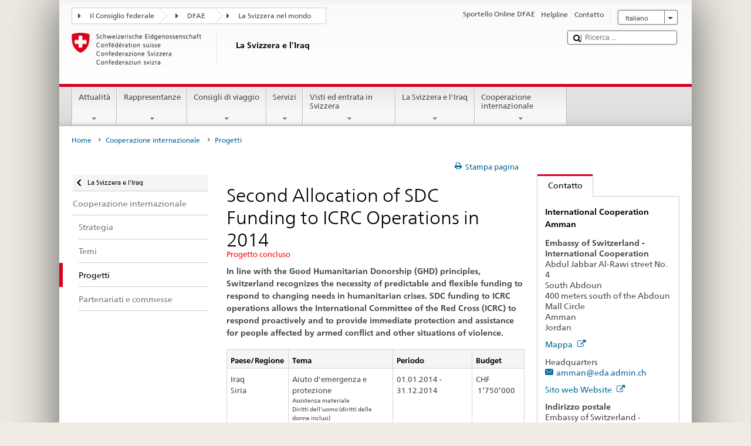

--- FILE ---
content_type: application/javascript;charset=utf-8
request_url: https://www.eda.admin.ch/etc.clientlibs/eda/base/clientlibs/publish/top.min.ACSHASH659fbe003e1fd027236701d764852866.js
body_size: 5697
content:
window.Modernizr=function(k,e,x){function q(a,b){return typeof a===b}function A(a,b){for(var c in a){var f=a[c];if(!~(""+f).indexOf("-")&&p[f]!==x)return"pfx"==b?f:!0}return!1}function m(a,b,c){var f=a.charAt(0).toUpperCase()+a.slice(1),d=(a+" "+F.join(f+" ")+f).split(" ");if(q(b,"string")||q(b,"undefined"))return A(d,b);d=(a+" "+B.join(f+" ")+f).split(" ");a:{a=d;for(var e in a)if(f=b[a[e]],f!==x){if(!1===c){b=a[e];break a}if(q(f,"function")){b=f.bind(c||b);break a}b=f;break a}b=!1}return b}function M(){g.input=
function(a){for(var b=0,c=a.length;b<c;b++)C[a[b]]=!!(a[b]in h);C.list&&(C.list=!(!e.createElement("datalist")||!k.HTMLDataListElement));return C}("autocomplete autofocus list placeholder max min multiple pattern required step".split(" "));g.inputtypes=function(a){for(var b=0,c,f,d=a.length;b<d;b++){h.setAttribute("type",f=a[b]);if(c="text"!==h.type)h.value=":)",h.style.cssText="position:absolute;visibility:hidden;",/^range$/.test(f)&&h.style.WebkitAppearance!==x?(t.appendChild(h),c=e.defaultView,
c=c.getComputedStyle&&"textfield"!==c.getComputedStyle(h,null).WebkitAppearance&&0!==h.offsetHeight,t.removeChild(h)):/^(search|tel)$/.test(f)||(c=/^(url|email)$/.test(f)?h.checkValidity&&!1===h.checkValidity():":)"!=h.value);D[a[b]]=!!c}return D}("search tel url email datetime date month week time datetime-local number range color".split(" "))}var g={},t=e.documentElement,d=e.createElement("modernizr"),p=d.style,h=e.createElement("input"),y={}.toString,v=" -webkit- -moz- -o- -ms- ".split(" "),F=
["Webkit","Moz","O","ms"],B=["webkit","moz","o","ms"];d={};var D={},C={},G=[],H=G.slice,z=function(a,b,c,f){var d=e.createElement("div"),g=e.body,u=g||e.createElement("body");if(parseInt(c,10))for(;c--;){var h=e.createElement("div");h.id=f?f[c]:"modernizr"+(c+1);d.appendChild(h)}c=['\x26#173;\x3cstyle id\x3d"smodernizr"\x3e',a,"\x3c/style\x3e"].join("");d.id="modernizr";(g?d:u).innerHTML+=c;u.appendChild(d);if(!g){u.style.background="";u.style.overflow="hidden";var n=t.style.overflow;t.style.overflow=
"hidden";t.appendChild(u)}a=b(d,a);g?d.parentNode.removeChild(d):(u.parentNode.removeChild(u),t.style.overflow=n);return!!a},N=function(){var a={select:"input",change:"input",submit:"form",reset:"form",error:"img",load:"img",abort:"img"};return function(b,c){c=c||e.createElement(a[b]||"div");b="on"+b;var d=b in c;d||(c.setAttribute||(c=e.createElement("div")),c.setAttribute&&c.removeAttribute&&(c.setAttribute(b,""),d=q(c[b],"function"),q(c[b],"undefined")||(c[b]=x),c.removeAttribute(b)));return d}}(),
I={}.hasOwnProperty;var J=q(I,"undefined")||q(I.call,"undefined")?function(a,b){return b in a&&q(a.constructor.prototype[b],"undefined")}:function(a,b){return I.call(a,b)};Function.prototype.bind||(Function.prototype.bind=function(a){var b=this;if("function"!=typeof b)throw new TypeError;var c=H.call(arguments,1),d=function(){if(this instanceof d){var f=function(){};f.prototype=b.prototype;f=new f;var e=b.apply(f,c.concat(H.call(arguments)));return Object(e)===e?e:f}return b.apply(a,c.concat(H.call(arguments)))};
return d});d.flexbox=function(){return m("flexWrap")};d.canvas=function(){var a=e.createElement("canvas");return!(!a.getContext||!a.getContext("2d"))};d.canvastext=function(){return!(!g.canvas||!q(e.createElement("canvas").getContext("2d").fillText,"function"))};d.webgl=function(){return!!k.WebGLRenderingContext};d.touch=function(){var a;"ontouchstart"in k||k.DocumentTouch&&e instanceof DocumentTouch?a=!0:z(["@media (",v.join("touch-enabled),("),"modernizr){#modernizr{top:9px;position:absolute}}"].join(""),
function(b){a=9===b.offsetTop});return a};d.geolocation=function(){return"geolocation"in navigator};d.postmessage=function(){return!!k.postMessage};d.websqldatabase=function(){return!!k.openDatabase};d.indexedDB=function(){return!!m("indexedDB",k)};d.hashchange=function(){return N("hashchange",k)&&(e.documentMode===x||7<e.documentMode)};d.history=function(){return!(!k.history||!history.pushState)};d.draganddrop=function(){var a=e.createElement("div");return"draggable"in a||"ondragstart"in a&&"ondrop"in
a};d.websockets=function(){return"WebSocket"in k||"MozWebSocket"in k};d.rgba=function(){p.cssText="background-color:rgba(150,255,150,.5)";return!!~(""+p.backgroundColor).indexOf("rgba")};d.hsla=function(){p.cssText="background-color:hsla(120,40%,100%,.5)";return!!~(""+p.backgroundColor).indexOf("rgba")||!!~(""+p.backgroundColor).indexOf("hsla")};d.multiplebgs=function(){p.cssText="background:url(https://),url(https://),red url(https://)";return/(url\s*\(.*?){3}/.test(p.background)};d.backgroundsize=
function(){return m("backgroundSize")};d.borderimage=function(){return m("borderImage")};d.borderradius=function(){return m("borderRadius")};d.boxshadow=function(){return m("boxShadow")};d.textshadow=function(){return""===e.createElement("div").style.textShadow};d.opacity=function(){p.cssText=v.join("opacity:.55;")+"";return/^0.55$/.test(p.opacity)};d.cssanimations=function(){return m("animationName")};d.csscolumns=function(){return m("columnCount")};d.cssgradients=function(){p.cssText=("background-image:-webkit-gradient(linear,left top,right bottom,from(#9f9),to(white));background-image:"+
v.join("linear-gradient(left top,#9f9, white);background-image:")).slice(0,-17);return!!~(""+p.backgroundImage).indexOf("gradient")};d.cssreflections=function(){return m("boxReflect")};d.csstransforms=function(){return!!m("transform")};d.csstransforms3d=function(){var a=!!m("perspective");a&&"webkitPerspective"in t.style&&z("@media (transform-3d),(-webkit-transform-3d){#modernizr{left:9px;position:absolute;height:3px;}}",function(b,c){a=9===b.offsetLeft&&3===b.offsetHeight});return a};d.csstransitions=
function(){return m("transition")};d.fontface=function(){var a;z('@font-face {font-family:"font";src:url("https://")}',function(b,c){b=e.getElementById("smodernizr");b=(b=b.sheet||b.styleSheet)?b.cssRules&&b.cssRules[0]?b.cssRules[0].cssText:b.cssText||"":"";a=/src/i.test(b)&&0===b.indexOf(c.split(" ")[0])});return a};d.generatedcontent=function(){var a;z('#modernizr{font:0/0 a}#modernizr:after{content:":)";visibility:hidden;font:3px/1 a}',function(b){a=3<=b.offsetHeight});return a};d.video=function(){var a=
e.createElement("video"),b=!1;try{if(b=!!a.canPlayType)b=new Boolean(b),b.ogg=a.canPlayType('video/ogg; codecs\x3d"theora"').replace(/^no$/,""),b.h264=a.canPlayType('video/mp4; codecs\x3d"avc1.42E01E"').replace(/^no$/,""),b.webm=a.canPlayType('video/webm; codecs\x3d"vp8, vorbis"').replace(/^no$/,"")}catch(c){}return b};d.audio=function(){var a=e.createElement("audio"),b=!1;try{if(b=!!a.canPlayType)b=new Boolean(b),b.ogg=a.canPlayType('audio/ogg; codecs\x3d"vorbis"').replace(/^no$/,""),b.mp3=a.canPlayType("audio/mpeg;").replace(/^no$/,
""),b.wav=a.canPlayType('audio/wav; codecs\x3d"1"').replace(/^no$/,""),b.m4a=(a.canPlayType("audio/x-m4a;")||a.canPlayType("audio/aac;")).replace(/^no$/,"")}catch(c){}return b};d.localstorage=function(){try{return localStorage.setItem("modernizr","modernizr"),localStorage.removeItem("modernizr"),!0}catch(a){return!1}};d.sessionstorage=function(){try{return sessionStorage.setItem("modernizr","modernizr"),sessionStorage.removeItem("modernizr"),!0}catch(a){return!1}};d.webworkers=function(){return!!k.Worker};
d.applicationcache=function(){return!!k.applicationCache};d.svg=function(){return!!e.createElementNS&&!!e.createElementNS("http://www.w3.org/2000/svg","svg").createSVGRect};d.inlinesvg=function(){var a=e.createElement("div");a.innerHTML="\x3csvg/\x3e";return"http://www.w3.org/2000/svg"==(a.firstChild&&a.firstChild.namespaceURI)};d.smil=function(){return!!e.createElementNS&&/SVGAnimate/.test(y.call(e.createElementNS("http://www.w3.org/2000/svg","animate")))};d.svgclippaths=function(){return!!e.createElementNS&&
/SVGClipPath/.test(y.call(e.createElementNS("http://www.w3.org/2000/svg","clipPath")))};for(var r in d)if(J(d,r)){var K=r.toLowerCase();g[K]=d[r]();G.push((g[K]?"":"no-")+K)}g.input||M();g.addTest=function(a,b){if("object"==typeof a)for(var c in a)J(a,c)&&g.addTest(c,a[c]);else{a=a.toLowerCase();if(g[a]!==x)return g;b="function"==typeof b?b():b;t.className+=" "+(b?"":"no-")+a;g[a]=b}return g};p.cssText="";d=h=null;(function(a,b){function c(){var b=E.elements;return"string"==typeof b?b.split(" "):
b}function d(b){var c=m[b._html5shiv];c||(c={},L++,b._html5shiv=L,m[L]=c);return c}function e(c,a,f){a||(a=b);if(w)return a.createElement(c);f||(f=d(a));a=f.cache[c]?f.cache[c].cloneNode():O.test(c)?(f.cache[c]=f.createElem(c)).cloneNode():f.createElem(c);return a.canHaveChildren&&!n.test(c)?f.frag.appendChild(a):a}function g(b,a){a.cache||(a.cache={},a.createElem=b.createElement,a.createFrag=b.createDocumentFragment,a.frag=a.createFrag());b.createElement=function(c){return E.shivMethods?e(c,b,a):
a.createElem(c)};b.createDocumentFragment=Function("h,f","return function(){var n\x3df.cloneNode(),c\x3dn.createElement;h.shivMethods\x26\x26("+c().join().replace(/\w+/g,function(b){a.createElem(b);a.frag.createElement(b);return'c("'+b+'")'})+");return n}")(E,a.frag)}function h(c){c||(c=b);var a=d(c);if(E.shivCSS&&!l&&!a.hasCSS){var f=c;var e=f.createElement("p");f=f.getElementsByTagName("head")[0]||f.documentElement;e.innerHTML="x\x3cstyle\x3earticle,aside,figcaption,figure,footer,header,hgroup,nav,section{display:block}mark{background:#FF0;color:#000}\x3c/style\x3e";
e=f.insertBefore(e.lastChild,f.firstChild);a.hasCSS=!!e}w||g(c,a);return c}var k=a.html5||{},n=/^<|^(?:button|map|select|textarea|object|iframe|option|optgroup)$/i,O=/^(?:a|b|code|div|fieldset|h1|h2|h3|h4|h5|h6|i|label|li|ol|p|q|span|strong|style|table|tbody|td|th|tr|ul)$/i,l,L=0,m={},w;(function(){try{var c=b.createElement("a");c.innerHTML="\x3cxyz\x3e\x3c/xyz\x3e";l="hidden"in c;var a;if(!(a=1==c.childNodes.length)){b.createElement("a");var f=b.createDocumentFragment();a="undefined"==typeof f.cloneNode||
"undefined"==typeof f.createDocumentFragment||"undefined"==typeof f.createElement}w=a}catch(P){w=l=!0}})();var E={elements:k.elements||"abbr article aside audio bdi canvas data datalist details figcaption figure footer header hgroup mark meter nav output progress section summary time video",shivCSS:!1!==k.shivCSS,supportsUnknownElements:w,shivMethods:!1!==k.shivMethods,type:"default",shivDocument:h,createElement:e,createDocumentFragment:function(a,f){a||(a=b);if(w)return a.createDocumentFragment();
f=f||d(a);a=f.frag.cloneNode();f=0;for(var e=c(),E=e.length;f<E;f++)a.createElement(e[f]);return a}};a.html5=E;h(b)})(this,e);g._version="2.6.2";g._prefixes=v;g._domPrefixes=B;g._cssomPrefixes=F;g.hasEvent=N;g.testProp=function(a){return A([a])};g.testAllProps=m;g.testStyles=z;g.prefixed=function(a,b,c){return b?m(a,b,c):m(a,"pfx")};t.className=t.className.replace(/(^|\s)no-js(\s|$)/,"$1$2")+(" js "+G.join(" "));return g}(this,this.document);
(function(k,e,x){function q(a){return"[object Function]"==F.call(a)}function A(a){return"string"==typeof a}function m(){}function M(a){return!a||"loaded"==a||"complete"==a||"uninitialized"==a}function g(){var a=B.shift();D=1;a?a.t?y(function(){("c"==a.t?b.injectCss:b.injectJs)(a.s,0,a.a,a.x,a.e,1)},0):(a(),g()):D=0}function t(a,f,d,h,k,m,n){function c(b){if(!L&&M(l.readyState)&&(w.r=L=1,!D&&g(),l.onload=l.onreadystatechange=null,b)){"img"!=a&&y(function(){H.removeChild(l)},50);for(var c in r[f])r[f].hasOwnProperty(c)&&
r[f][c].onload()}}n=n||b.errorTimeout;var l=e.createElement(a),L=0,u=0,w={t:d,s:f,e:k,a:m,x:n};1===r[f]&&(u=1,r[f]=[]);"object"==a?l.data=f:(l.src=f,l.type=a);l.width=l.height="0";l.onerror=l.onload=l.onreadystatechange=function(){c.call(this,u)};B.splice(h,0,w);"img"!=a&&(u||2===r[f]?(H.insertBefore(l,G?null:v),y(c,n)):r[f].push(l))}function d(a,b,d,e,h){return D=0,b=b||"j",A(a)?t("c"==b?N:z,a,b,this.i++,d,e,h):(B.splice(this.i++,0,a),1==B.length&&g()),this}function p(){var a=b;return a.loader={load:d,
i:0},a}var h=e.documentElement,y=k.setTimeout,v=e.getElementsByTagName("script")[0],F={}.toString,B=[],D=0,C="MozAppearance"in h.style,G=C&&!!e.createRange().compareNode,H=G?h:v.parentNode;h=k.opera&&"[object Opera]"==F.call(k.opera);h=!!e.attachEvent&&!h;var z=C?"object":h?"script":"img",N=h?"script":z,I=Array.isArray||function(a){return"[object Array]"==F.call(a)},J=[],r={},K={timeout:function(a,b){return b.length&&(a.timeout=b[0]),a}},a;var b=function(a){function c(a){a=a.split("!");var b=J.length,
c=a.pop(),d=a.length;c={url:c,origUrl:c,prefixes:a};var f,e;for(e=0;e<d;e++){var g=a[e].split("\x3d");(f=K[g.shift()])&&(c=f(c,g))}for(e=0;e<b;e++)c=J[e](c);return c}function d(a,b,d,f,e){var g=c(a),h=g.autoCallback;g.url.split(".").pop().split("?").shift();g.bypass||(b&&(b=q(b)?b:b[a]||b[f]||b[a.split("/").pop().split("?")[0]]),g.instead?g.instead(a,b,d,f,e):(r[g.url]?g.noexec=!0:r[g.url]=1,d.load(g.url,g.forceCSS||!g.forceJS&&"css"==g.url.split(".").pop().split("?").shift()?"c":x,g.noexec,g.attrs,
g.timeout),(q(b)||q(h))&&d.load(function(){p();b&&b(g.origUrl,e,f);h&&h(g.origUrl,e,f);r[g.url]=2})))}function e(a,b){function c(a,c){if(a)if(A(a))c||(g=function(){var a=[].slice.call(arguments);h.apply(this,a);n()}),d(a,g,b,0,f);else{if(Object(a)===a)for(l in k=function(){var b=0,c;for(c in a)a.hasOwnProperty(c)&&b++;return b}(),a)a.hasOwnProperty(l)&&(!c&&!--k&&(q(g)?g=function(){var a=[].slice.call(arguments);h.apply(this,a);n()}:g[l]=function(a){return function(){var b=[].slice.call(arguments);
a&&a.apply(this,b);n()}}(h[l])),d(a[l],g,b,l,f))}else!c&&n()}var f=!!a.test,e=a.load||a.both,g=a.callback||m,h=g,n=a.complete||m,k,l;c(f?a.yep:a.nope,!!e);e&&c(e)}var g,h=this.yepnope.loader;if(A(a))d(a,0,h,0);else if(I(a))for(g=0;g<a.length;g++){var n=a[g];A(n)?d(n,0,h,0):I(n)?b(n):Object(n)===n&&e(n,h)}else Object(a)===a&&e(a,h)};b.addPrefix=function(a,b){K[a]=b};b.addFilter=function(a){J.push(a)};b.errorTimeout=1E4;null==e.readyState&&e.addEventListener&&(e.readyState="loading",e.addEventListener("DOMContentLoaded",
a=function(){e.removeEventListener("DOMContentLoaded",a,0);e.readyState="complete"},0));k.yepnope=p();k.yepnope.executeStack=g;k.yepnope.injectJs=function(a,d,h,k,p,q){var c=e.createElement("script"),f,l;k=k||b.errorTimeout;c.src=a;for(l in h)c.setAttribute(l,h[l]);d=q?g:d||m;c.onreadystatechange=c.onload=function(){!f&&M(c.readyState)&&(f=1,d(),c.onload=c.onreadystatechange=null)};y(function(){f||(f=1,d(1))},k);p?c.onload():v.parentNode.insertBefore(c,v)};k.yepnope.injectCss=function(a,b,d,h,k,p){h=
e.createElement("link");var c;b=p?g:b||m;h.href=a;h.rel="stylesheet";h.type="text/css";for(c in d)h.setAttribute(c,d[c]);k||(v.parentNode.insertBefore(h,v),y(b,0))}})(this,document);Modernizr.load=function(){yepnope.apply(window,[].slice.call(arguments,0))};